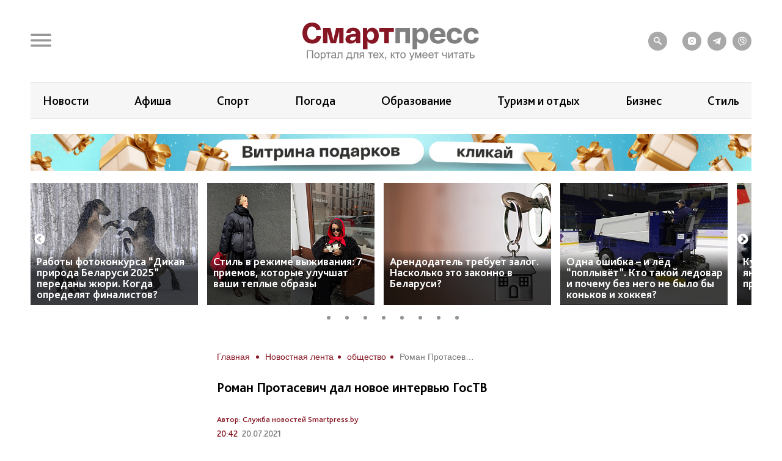

--- FILE ---
content_type: application/javascript
request_url: https://smartpress.by/bitrix/js/slam.cookie/script.js?174014431628179
body_size: 9129
content:
!window.slam && (window.slam = {})

class OnEvent {
	static isTouchDevice = () => {
		return (
			'ontouchstart' in window ||
			navigator.maxTouchPoints > 0 ||
			navigator.msMaxTouchPoints > 0
		)
	}

	static resources = new Map()

	static add(name, options, callback = undefined) {
		if (OnEvent.resources.get(name)) return

		const target = document.querySelector(options.target)

		OnEvent.resources.set(name, {
			isLoaded: false,
			options,
			callback,
		})

		function handler() {
			removeEventListeners()
			if (!OnEvent.resources.get(name).isLoaded) {
				callback()
				OnEvent.resources.get(name).isLoaded = true
			}
		}

		function removeEventListeners() {
			document.removeEventListener('scroll', handler)
			if (options.click) {
				target && target.removeEventListener('click', handler)
			}
			if (options.mouseover) {
				target && target.removeEventListener('mouseover', handler)
			}
			if (options.timeout && options.timeoutRef) {
				clearTimeout(options.timeoutRef)
			}
		}

		if (options.scroll) {
			document.addEventListener('scroll', handler)
			if (window.pageYOffset > 200) {
				setTimeout(handler)
			}
		}

		if (options.click) {
			target && target.addEventListener('click', handler)
		}

		if (options.mouseover && !OnEvent.isTouchDevice()) {
			target && target.addEventListener('mouseover', handler)
		}

		if (options.timeout >= 0 && options.timeout !== undefined) {
			options.timeoutRef = setTimeout(() => {
				handler()
			}, options.timeout)
		}

		if (options.visor) {
			handler()
		}
	}
}

class VendorLoader {
	static resources = new Map()

	static add(source, options, callback = undefined) {
		const {key, pathes} = VendorLoader.getType(source)

		if (VendorLoader.resources.get(key)) return

		const target = document.querySelector(options.target)

		VendorLoader.resources.set(key, {
			isLoaded: false,
			options,
			pathes,
			callback,
		})

		function handler() {
			removeEventListeners()
			VendorLoader.loadSources(key)
		}

		function removeEventListeners() {
			document.removeEventListener('scroll', handler)
			if (options.click) {
				target && target.removeEventListener('click', handler)
			}
			if (options.mouseover) {
				target && target.removeEventListener('mouseover', handler)
			}
			if (options.timeout && options.timeoutRef) {
				clearTimeout(options.timeoutRef)
			}
		}

		if (!options.immediately) {
			if (options.scroll) {
				document.addEventListener('scroll', handler)
				if (window.pageYOffset > 200) {
					setTimeout(handler)
				}
			}

			if (options.click) {
				target && target.addEventListener('click', handler)
			}

			if (options.mouseover) {
				target && target.addEventListener('mouseover', handler)
			}

			if (options.timeout >= 0 && options.timeout !== undefined) {
				options.timeoutRef = setTimeout(() => {
					handler()
				}, options.timeout)
			}

			if (options.visor) {
				handler()
			}
		} else {
			handler()
		}
	}

	static getType(source) {

		if (Array.isArray(source)) {
			return {
				key: source.join(''),
				pathes: source,
			}
		}
		if (typeof source === 'string') {
			return {
				key: source,
				pathes: [source],
			}
		}
	}

	static loadSources(key) {
		const resource = VendorLoader.resources.get(key)

		const {
			pathes,
			options: {
				type,
				method = 'GET',
				data = {},
				headers = {'Content-Type': 'application/json;charset=utf-8'},
			},
		} = resource

		const requests = []

		if (!type) {
			console.warn('define type of resource for vendorLoader')
		}

		switch (type) {
			case 'script':
				pathes.map((x) => {
					requests.push(
						new Promise((resolve, reject) => {
							const scriptTag = document.createElement('script')
							const firstScriptTag =
								document.getElementsByTagName('script')[0]
							scriptTag.src = x
							firstScriptTag.parentNode.insertBefore(
								scriptTag,
								firstScriptTag
							)
							scriptTag.onload = () => {
								resolve()
							}
						})
					)
				})
				break
			case 'module':
				pathes.map((x) => {
					requests.push(
						new Promise((resolve, reject) => {
							import(x)
								.then((_) => resolve())
								.catch((_) => reject(_))
						})
					)
				})
				break
			case 'metrics':
				pathes.map((x) => {
					requests.push(
						new Promise((resolve, reject) => {
							fetch(x, {
								method,
								headers,
								body: data,
							})
								.then((x) => x.json())
								.then((x) => resolve(x.data.html))
						})
					)
				})
				break
			default:
				break
		}

		Promise.all(requests)
			.then((_) => {
				resource.isLoaded = true
				document.dispatchEvent(new Event('vendorLoader.' + key))
				resource.callback && resource.callback(_)
			})
			.catch((error) => {
				console.log(
					`something went wrong with resource => ${(key, error)}`
				)
			})
	}

	static decodeParams(params) {
		const result = []
		for (var i in params) {
			result.push({name: i, value: params[i]})
		}
		const paramsEncoded = result
			.map((x) => `${encodeURI(x.name)}=${encodeURI(x.value)}`)
			.join('&')
		return paramsEncoded
	}

	static insertScript(html) {


		const target = document.createElement('div')
		target.insertAdjacentHTML('beforeend', html)
		var scripts = target.getElementsByTagName('script')
		while (scripts.length) {
			var script = scripts[0]
			script.parentNode.removeChild(script)
			var newScript = document.createElement('script')
			if (script.src) {
				newScript.src = script.src
			} else if (script.textContent) {
				newScript.textContent = script.textContent
			} else if (script.innerText) {
				newScript.innerText = script.innerText
			}
			document.body.appendChild(newScript)
		}
	}
}

const cookieApp = {
	fullTime : 31104000,
	async init({
				   showOnEvent = true,
				   expires,
				   url,
			   }) {
		;(this.settings = {
			showOnEvent,
			expires,
			url,
		}),
			(this.isDirty = false),
			(this.cookieObj = new Proxy(
				{},
				{

					set: this.onCookieObjChange.bind(cookieApp),
				}
			))
		// console.log(this.settings.expires)
		if (!this.settings.expires) {
			return console.warn('cookieApp needs expires')
		}
		if (!this.settings.url) {
			return console.warn('cookieApp needs url')
		}
		await this.run()
		this.currentCookie = JSON.parse(this.getCookie('cookie_agree') || null)
		if (!this.currentCookie) this.showPopup()
		this.response.items.forEach(({code, disable}) => {
			this.cookieObj[code] = true
		})
		for (const prop in this.currentCookie) {
			this.cookieObj[prop] = this.currentCookie[prop]
		}
		this.loadDisableAssets();
		this.loadLazyAssets();
		this.setListeners();
	},
	async run() {

		await new Promise((res, rej) => {

			const {showOnEvent} = this.settings
			OnEvent.add(
				'cookie_settings',
				{
					click: true,
					scroll: true,
					mouseover: true,
					target: 'body',
					visor: !showOnEvent,
				},
				async () => {
					await this.render()
					res()
				}
			)
		})
	},
	async render() {
		try {

			let response = await fetch(this.settings.url)
			response = await response.json()
			this.response = response.data;
			const {text, name, items, notification, block} = this.response
			this.container = document.createElement('div')
			this.container.classList.add('cookie-notification-wrapper')
			if (!block) {
				this.container.classList.add('blocked')
			}
			if (this.response.base_color) {
				this.container.style.setProperty('--base-color', this.response.base_color);
			}
			this.container.innerHTML = `
					 <div class="cookie-notification">
							<div class="cookie-notification-wrap">
								 <div class="cookie-notification__inner">
									  <div class="cookie-notification__header">${text}</div>
									  <form class="cookie-notification__body">
											<div class="cookie-notification__flex">
											<span class="close_btn js-close-cookie-detail"></span>
											<div class="cookie-notification-block">
												<div class="cookie-notification__title detail__title fz_heading_3 fw-600">1. Cookie</div>
												<p>Являются текстовым файлом, сохраненным в браузере компьютера (мобильного устройства) посетителей и пользователей платформы ООО «Смартпресс» smartpress.by (далее – сайт) при его посещении для отражения совершенных действий</p>
												<p>Целью обработки куки является обеспечение удобства посетителей сайта и повышение качества его функционирования.</p>
												<p>Файлы сookie могут собираться, систематизироваться, храниться, изменяться, использоваться, обезличиваться, блокироваться, удаляться с использованием средств автоматизации.</p>
												<p>Cookie могут быть постоянными или временными. Постоянные cookie сохраняются на компьютере до тех пор, пока пользователь их не удалит (ООО «Смартпресс» хранит их не более года). Временные действуют до тех пор, пока пользователь (посетитель) сайта не закроет браузер.</p>
												<p>ООО «Смартпресс» не использует cookie для идентификации субъектов персональных данных.</p>
											</div>
											<div class="cookie-notification__title fz_heading_3 fw-600 detail__title">${name}</div>
											<div class="cookie-form-controls__wrap">
											${items.map(({code, name, disable, text,}) => `
													<div class="cookie-notification__form-control">
													<div class="cookie-notification__checkbox">
														 <input class="form-control" type="checkbox" id="${code}"
														 name="${code}"  ${disable ? 'checked disabled="disabled"' : ''}">
														 <label for="${code}" class="cookie-notification__checkbox-label fw-600">${name}</label>
													</div>
													<div >${text || ''}</div>
													</div>
												`).join('')}
											</div>
												<div class="cookie-notification__control cookie-notification__control--approve detail__approve">Сохранить настройки</div>
												<div>
													<div class="cookie-notification__title detail__title fz_heading_3 fw-600">3. Обработка аналитических и рекламных cookie осуществляется уполномоченными лицами ООО «Смартпресс»:</div>
													<p>Яндекс Метрика – сервис веб-аналитики, предоставляемый ООО «Яндекс». Адрес: г. Москва, ул. Льва Толстого, д. 16, 119021. Политика конфиденциальности Яндекс - <a href="https://yandex.ru/legal/confidential/">https://yandex.ru/legal/confidential/</a></p>
													<p>Google Analytics – сервис веб-аналитики, предоставляемый компанией Google, Inc. Адрес: Google, Google Data Protection Office, 1600 Amphitheatre Pkwy, Mountain View, CA 94043, USA. Политика конфиденциальности Google – <a href="https://policies.google.com/privacy?hl=ru#infocollect">https://policies.google.com/privacy?hl=ru#infocollect</a>.</p> 
													<p>Трансграничная передача cookie осуществляется при предоставлении посетителем сайта согласия на обработку cookie следующему субъекту.</p>
													<p>Обращаем внимание, что обработка cookie осуществляется Google Analytics, зарегистрированное в США, которая не входит в перечень иностранных государств, являющихся сторонами Конвенции Совета Европы о защите физических лиц при автоматизированной обработке персональных данных, принятой в г. Страсбурге 28.01.1981 (далее – Конвенция) (приказ директора Национального центра защиты персональных данных Республики Беларусь от 15 ноября 2021 г. № 14 «О трансграничной передаче персональных данных»).</p>
													<p>Страны, не подписавшие и не ратифицировавшие указанную выше Конвенцию, относятся к иностранным государствам, на территории которых не обеспечивается надлежащий уровень защиты прав субъектов персональных данных.</p>
													<p>В связи с чем ООО «Смартпресс» в соответствии с требованиями законодательства информирует о возможных рисках, связанных с необеспечением надлежащих способов защиты персональных данных от несанкционированного или случайного доступа к ним, изменения, блокирования, удаления, предоставления, распространения, совершения иных неправомерных действий в отношении предоставляемых персональных данных в странах, куда такие данные передаются.</p>
													<p>При желании, пользователь может отказаться от использования cookie-файлов Google Analytics, Яндекс Метрика для отслеживания вашей активности на всех веб-сайтах, пройдя по следующий ссылкам: <a href="http://tools.google.com/dlpage/gaoptout">http://tools.google.com/dlpage/gaoptout</a> , <a href="https://yandex.ru/support/metrica/general/opt-out.html">https://yandex.ru/support/metrica/general/opt-out.html</a>.</p>
												</div>
												<div>
													<div class="cookie-notification__title detail__title fz_heading_3 fw-600">4. Обрабатываемые на сайте cookie и сроки их хранения:</div>
													<p>– Настройка cookie (технические) хранятся не более года;</p>
													<p>– Функциональные cookie, часть из которых хранятся во время пользования сайтом, а остальные не более суток;</p>
													<p>– Необходимые для функционирования веб-аналитической платформы (аналитические), часть из которых хранятся во время пользования сайтом, а остальные не более года;</p>
													<p>– Рекламные cookie хранятся не более года.</p>
												</div>
												<div>
													<div class="cookie-notification__title detail__title fz_heading_3 fw-600">5. Отключение и ограничение использования cookie</div>
													<p>Посетители сайта могут принять или отклонить все обрабатываемые на сайте cookie, кроме необходимых. </p>
													<p>Cookie необходимы для полноценного использования сайта. При отключении cookie некоторые функции станут недоступны. </p>
													<p>Отключение функциональных cookie может привести к ограничению пользователя в доступе к определенным функциональным возможностям сайта.</p>
													<p>Отключение аналитических cookie не позволяет определять предпочтения посетителей сайта, в том числе наиболее и наименее популярные страницы и принимать меры по совершенствованию работы сайта исходя из предпочтений пользователей.</p>
													<p>Посетитель может отказаться от использования cookie на сайте, отключив их в настройках браузера.</p>
													<p>По окончании сроков хранения cookie и повторном посещений сайта у посетителя сайта снова запрашивается согласие на обработку cookie.</p>
													<p>Вместе с тем посетители сайта вправе изменить свой выбор настроек cookie (в том числе отозвать согласие) в любое время в интерфейсе сайта путем перехода по ссылке настоящей политики.</p>
													<p>Помимо настроек cookie на сайте посетители сайта могут принять или отклонить сбор всех или некоторых cookie в настройках своего браузера. </p>
													<p>При этом некоторые браузеры позволяют посещать интернет-сайты в режиме ”инкогнито“, чтобы ограничить хранимый на компьютере объем информации и автоматически удалять сессионные cookie. Кроме того, субъект персональных данных может удалить ранее сохраненные cookie выбрав соответствующую опцию в истории браузера.</p>
													<p>Подробнее с параметрами управления cookie можно ознакомиться, перейдя по внешним ссылкам, ведущим на соответствующие страницы сайтов основных браузеров:</p>
													<div>
														<p>- Firefox <a href="https://support.mozilla.org/ru/kb/udalenie-kuki-i-dannyh-sajtov-v-firefox?redirectslug=udalenie-kukov-dlya-udaleniya-informacii-kotoruyu-&redirectlocale=ru" target="_blank" rel="noreferrer" >ссылка</a></p>
														<p>- Safari <a href="https://support.apple.com/ru-ru/guide/safari/sfri11471/mac" target="_blank" rel="noreferrer">ссылка</a></p>
														<p>- Opera <a href="https://help.opera.com/ru/latest/web-preferences/#%D0%A3%D0%BF%D1%80%D0%B0%D0%B2%D0%BB%D0%B5%D0%BD%D0%B8%D0%B5-%D1%84%D0%B0%D0%B9%D0%BB%D0%B0%D0%BC%D0%B8-cookie" target="_blank" rel="noreferrer">ссылка</a></p>
														<p>- Microsoft Edge <a href="https://support.microsoft.com/ru-ru/windows/%D1%83%D0%BF%D1%80%D0%B0%D0%B2%D0%BB%D0%B5%D0%BD%D0%B8%D0%B5-%D1%84%D0%B0%D0%B9%D0%BB%D0%B0%D0%BC%D0%B8-cookie-%D0%B2-microsoft-edge-%D0%BF%D1%80%D0%BE%D1%81%D0%BC%D0%BE%D1%82%D1%80-%D1%80%D0%B0%D0%B7%D1%80%D0%B5%D1%88%D0%B5%D0%BD%D0%B8%D0%B5-%D0%B1%D0%BB%D0%BE%D0%BA%D0%B8%D1%80%D0%BE%D0%B2%D0%BA%D0%B0-%D1%83%D0%B4%D0%B0%D0%BB%D0%B5%D0%BD%D0%B8%D0%B5-%D0%B8-%D0%B8%D1%81%D0%BF%D0%BE%D0%BB%D1%8C%D0%B7%D0%BE%D0%B2%D0%B0%D0%BD%D0%B8%D0%B5-168dab11-0753-043d-7c16-ede5947fc64d" target="_blank" rel="noreferrer">ссылка</a></p>
														<p>- Internet Explorer <a href="https://support.microsoft.com/ru-ru/windows/%D1%83%D0%BF%D1%80%D0%B0%D0%B2%D0%BB%D0%B5%D0%BD%D0%B8%D0%B5-%D1%84%D0%B0%D0%B9%D0%BB%D0%B0%D0%BC%D0%B8-cookie-%D0%B2-microsoft-edge-%D0%BF%D1%80%D0%BE%D1%81%D0%BC%D0%BE%D1%82%D1%80-%D1%80%D0%B0%D0%B7%D1%80%D0%B5%D1%88%D0%B5%D0%BD%D0%B8%D0%B5-%D0%B1%D0%BB%D0%BE%D0%BA%D0%B8%D1%80%D0%BE%D0%B2%D0%BA%D0%B0-%D1%83%D0%B4%D0%B0%D0%BB%D0%B5%D0%BD%D0%B8%D0%B5-%D0%B8-%D0%B8%D1%81%D0%BF%D0%BE%D0%BB%D1%8C%D0%B7%D0%BE%D0%B2%D0%B0%D0%BD%D0%B8%D0%B5-168dab11-0753-043d-7c16-ede5947fc64d" target="_blank" rel="noreferrer">ссылка</a></p>
													</div>
												</div>
											</div>
									  </form>
									  <div class="cookie-notification__footer">
											<div class="cookie-notification__control cookie-notification__control--approve">${notification.btn_accept}</div>
											<div class="cookie-notification__control cookie-notification__control--cancel">${notification.btn_cancel}</div>
											<div class="cookie-notification__settings cookie-notification__control--settings">
												<div className="cookie-notification__control">${notification.btn_tune}</div>
											</div
										</div>
								 </div>
							</div>
					 </div>
				 `

			document.querySelector('body').append(this.container)

		} catch (error) {
		}
	},
	loadDisableAssets() {
		this.response.items
			.filter((x) => x.disable)
			.forEach((x) => {
				VendorLoader.insertScript(x.scripts.lazy)
			})
	},
	loadLazyAssets(ignoreCookie) {
		if (this.currentCookie || ignoreCookie) {
			this.response.items
				.filter((x) => !x.disable)
				.filter(({code}) => this.cookieObj[code])
				.forEach((x) => {
					VendorLoader.insertScript(x.scripts.lazy)
				})
		}
	},
	setListeners() {
		const approveBtn = this.container.querySelectorAll(
			'.cookie-notification__control--approve'
		)
		const cancelBtn = this.container.querySelector(
			'.cookie-notification__control--cancel'
		)
		const settingsBtn = this.container.querySelector(
			'.cookie-notification__control--settings'
		)
		const closeDetailBtn = this.container.querySelector(
			'.js-close-cookie-detail'
		)
		const detailOverlay = this.container.querySelector(
			'.cookie-notification__body'
		)
		const detailContent = this.container.querySelector(
			'.cookie-notification__flex'
		)
		approveBtn.forEach((btn) => btn.addEventListener('click', () => this.accept()))
		cancelBtn.addEventListener('click', () => this.decline())
		settingsBtn.addEventListener('click', () => this.showSettings())
		closeDetailBtn.addEventListener('click', () => this.closeSettings())
		detailOverlay.addEventListener('click', () => this.closeSettings())
		detailContent.addEventListener('click', (e) => {
			e.stopPropagation()
		})


		this.container
			.querySelectorAll('input:not([disabled])')
			.forEach((x) => {
				x.addEventListener('change', () => {
					const id = x.getAttribute('id')
					const checked = x.checked
					this.onInputHandler(id, checked)
				})
			})
	},
	accept() {
		this.writeAgreeCookies(this.cookieObj)
		this.closePopup()
		if (this.isDirty || this.currentCookie) {
			return window.location.reload()
		} else {
			this.loadAssets();
			this.isDirty = true;
		}

	},
	decline() {
		console.log('decline')
		this.response.items
			.filter((x) => !x.disable)
			.forEach(({code}) => {
				this.cookieObj[code] = false
			})
		this.writeAgreeCookies(this.cookieObj, false)
		this.closePopup()
		if (this.isDirty || this.currentCookie) {
			window.location.reload()
		} else {
			this.isDirty = true
		}
	},
	writeAgreeCookies(obj, agree = true) {
		let expires = agree ? this.fullTime : this.settings?.expires
			console.log(expires)
		this.setCookie('cookie_agree', JSON.stringify(obj), {
			expires,
			domain: window.location.hostname,
			path: '/',
		});
		this.setCookie('cookie_agree_metric', JSON.stringify(obj["ANALITIKA"]), {
			expires,
			domain: window.location.hostname,
			path: '/',
		});

		if (JSON.stringify(obj["ANALITIKA"]) == "false") {
			const arrCookie = ['PHPSESSID', 'cookie_agree', 'cookie_agree_metric', 'timer'];
			document.cookie.split('; ').reduce((acc, item) => {
				const [name, value] = item.split('=')
				if (!arrCookie.includes(name)) {
					document.cookie = name + '=; Max-Age=-1; domain=smartpress.by; path=/';
				}
			}, {});
		}
	},
	getCookie(name) {
		const matches = document.cookie.match(
			new RegExp(
				'(?:^|; )' +
				name.replace(/([\.$?*|{}\(\)\[\]\\\/\+^])/g, '\\$1') +
				'=([^;]*)'
			)
		)
		return matches ? decodeURIComponent(matches[1]) : undefined
	},
	deleteCookies(arCookies) {
		if (arCookies.length) {

			arCookies.forEach((item) => {
				this.deleteCookie(item.name, item.domain)
			})
		}

	},
	deleteCookie(name, domain) {
		var options = {
			expires: -1,
		}
		if (domain !== undefined && domain !== '') {
			options.domain = domain
		}
		this.setCookie(name, '', options)
	},
	deleteCookiesFunc() {
		const arCookies = [{name: 'i', domain: ''}]
		this.deleteCookies(arCookies)
	},
	setCookie(name, value, options) {
		options = options || {}
		var expires = options.expires
		if (typeof expires == 'number' && expires) {
			var d = new Date()
			d.setTime(d.getTime() + expires * 1000)
			expires = options.expires = d
		}
		if (expires && expires.toUTCString) {
			options.expires = expires.toUTCString()
		}
		value = encodeURIComponent(value)
		var updatedCookie = name + '=' + value
		for (var propName in options) {
			updatedCookie += '; ' + propName
			var propValue = options[propName]
			if (propValue !== true) {
				updatedCookie += '=' + propValue
			}
		}
		document.cookie = updatedCookie
	},
	onInputHandler(id, checked) {
		console.log(id);

		this.cookieObj[id] = checked
	},
	onCookieObjChange(target, prop, val) {
		const input = this.container.querySelector(`input[id="${prop}"]`)
		if (input) {
			input.checked = val
		}
		target[prop] = val
		return true
	},
	loadAssets() {

		this.response?.items
			.filter(({code}) => this.cookieObj[code])
			.filter((x) => !x.disable)
			.forEach(({scripts}) => {
				for (const key in scripts) {
					if (key.lazy) return;
					VendorLoader.insertScript(scripts[key])
				}
			})
	},
	showPopup() {

		if (window.location.pathname != '/ispolzovaniya-cookie/') {
			document.body.style.overflow = 'hidden';
			this.container.classList.add('visible');
		}

	},
	closePopup() {
		document.body.style.overflow = 'overlay';
		this.container.classList.remove('visible')
		window.location.reload()
	},
	closeSettings() {
		document.querySelector('body').classList.remove('overflow');
		this.container
			.querySelector('.cookie-notification__body')
			.classList.add('hidden')
		this.container
			.querySelector('.cookie-notification__body')
			.classList.remove('visible')
		this.container
			.querySelector('.cookie-notification__settings')
			.classList.remove('hidden')
	},
	showSettings() {
		this.showPopup()
		document.querySelector('body').classList.add('overflow');
		this.container
			.querySelector('.cookie-notification__body')
			.classList.add('visible')
	},
}

window.slam.cookieApp = cookieApp

// document.addEventListener('DOMContentLoaded', () => {
// 	window.slam.cookieApp.init({
// 		expires: 604805,
// 		url: '/bitrix/services/main/ajax.php?action=slam%3Acookie.api.InternalData.getSettings&siteId=s1',
// 	})
// })
